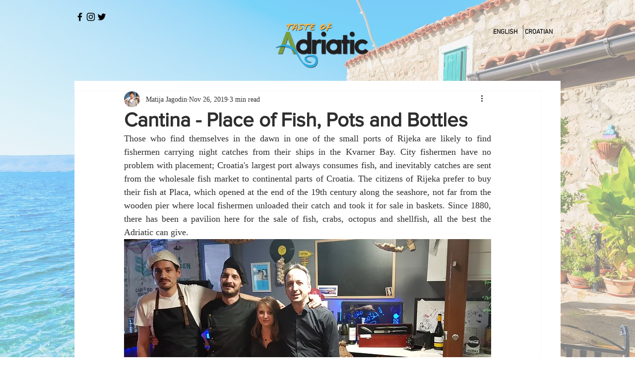

--- FILE ---
content_type: text/css; charset=utf-8
request_url: https://www.tasteofadriatic.com/_serverless/pro-gallery-css-v4-server/layoutCss?ver=2&id=415db-not-scoped&items=3571_1600_778%7C3493_778_1600%7C3436_1600_778%7C3097_1600_778%7C3668_778_1600%7C3484_778_1600%7C3477_1600_778%7C3573_1600_778%7C3297_1600_778%7C3361_778_1600%7C3635_778_1600%7C3239_1600_778%7C3717_778_1600&container=3276.0625_740_1332_720&options=gallerySizeType:px%7CenableInfiniteScroll:true%7CtitlePlacement:SHOW_ON_HOVER%7CimageMargin:20%7CgalleryLayout:0%7CisVertical:true%7CgallerySizePx:300%7CcubeRatio:1%7CcubeType:fill%7CgalleryThumbnailsAlignment:none%7CthumbnailSpacings:0
body_size: -128
content:
#pro-gallery-415db-not-scoped [data-hook="item-container"][data-idx="0"].gallery-item-container{opacity: 1 !important;display: block !important;transition: opacity .2s ease !important;top: 0px !important;left: 0px !important;right: auto !important;height: 175px !important;width: 360px !important;} #pro-gallery-415db-not-scoped [data-hook="item-container"][data-idx="0"] .gallery-item-common-info-outer{height: 100% !important;} #pro-gallery-415db-not-scoped [data-hook="item-container"][data-idx="0"] .gallery-item-common-info{height: 100% !important;width: 100% !important;} #pro-gallery-415db-not-scoped [data-hook="item-container"][data-idx="0"] .gallery-item-wrapper{width: 360px !important;height: 175px !important;margin: 0 !important;} #pro-gallery-415db-not-scoped [data-hook="item-container"][data-idx="0"] .gallery-item-content{width: 360px !important;height: 175px !important;margin: 0px 0px !important;opacity: 1 !important;} #pro-gallery-415db-not-scoped [data-hook="item-container"][data-idx="0"] .gallery-item-hover{width: 360px !important;height: 175px !important;opacity: 1 !important;} #pro-gallery-415db-not-scoped [data-hook="item-container"][data-idx="0"] .item-hover-flex-container{width: 360px !important;height: 175px !important;margin: 0px 0px !important;opacity: 1 !important;} #pro-gallery-415db-not-scoped [data-hook="item-container"][data-idx="0"] .gallery-item-wrapper img{width: 100% !important;height: 100% !important;opacity: 1 !important;} #pro-gallery-415db-not-scoped [data-hook="item-container"][data-idx="1"].gallery-item-container{opacity: 1 !important;display: block !important;transition: opacity .2s ease !important;top: 0px !important;left: 380px !important;right: auto !important;height: 740px !important;width: 360px !important;} #pro-gallery-415db-not-scoped [data-hook="item-container"][data-idx="1"] .gallery-item-common-info-outer{height: 100% !important;} #pro-gallery-415db-not-scoped [data-hook="item-container"][data-idx="1"] .gallery-item-common-info{height: 100% !important;width: 100% !important;} #pro-gallery-415db-not-scoped [data-hook="item-container"][data-idx="1"] .gallery-item-wrapper{width: 360px !important;height: 740px !important;margin: 0 !important;} #pro-gallery-415db-not-scoped [data-hook="item-container"][data-idx="1"] .gallery-item-content{width: 360px !important;height: 740px !important;margin: 0px 0px !important;opacity: 1 !important;} #pro-gallery-415db-not-scoped [data-hook="item-container"][data-idx="1"] .gallery-item-hover{width: 360px !important;height: 740px !important;opacity: 1 !important;} #pro-gallery-415db-not-scoped [data-hook="item-container"][data-idx="1"] .item-hover-flex-container{width: 360px !important;height: 740px !important;margin: 0px 0px !important;opacity: 1 !important;} #pro-gallery-415db-not-scoped [data-hook="item-container"][data-idx="1"] .gallery-item-wrapper img{width: 100% !important;height: 100% !important;opacity: 1 !important;} #pro-gallery-415db-not-scoped [data-hook="item-container"][data-idx="2"].gallery-item-container{opacity: 1 !important;display: block !important;transition: opacity .2s ease !important;top: 195px !important;left: 0px !important;right: auto !important;height: 175px !important;width: 360px !important;} #pro-gallery-415db-not-scoped [data-hook="item-container"][data-idx="2"] .gallery-item-common-info-outer{height: 100% !important;} #pro-gallery-415db-not-scoped [data-hook="item-container"][data-idx="2"] .gallery-item-common-info{height: 100% !important;width: 100% !important;} #pro-gallery-415db-not-scoped [data-hook="item-container"][data-idx="2"] .gallery-item-wrapper{width: 360px !important;height: 175px !important;margin: 0 !important;} #pro-gallery-415db-not-scoped [data-hook="item-container"][data-idx="2"] .gallery-item-content{width: 360px !important;height: 175px !important;margin: 0px 0px !important;opacity: 1 !important;} #pro-gallery-415db-not-scoped [data-hook="item-container"][data-idx="2"] .gallery-item-hover{width: 360px !important;height: 175px !important;opacity: 1 !important;} #pro-gallery-415db-not-scoped [data-hook="item-container"][data-idx="2"] .item-hover-flex-container{width: 360px !important;height: 175px !important;margin: 0px 0px !important;opacity: 1 !important;} #pro-gallery-415db-not-scoped [data-hook="item-container"][data-idx="2"] .gallery-item-wrapper img{width: 100% !important;height: 100% !important;opacity: 1 !important;} #pro-gallery-415db-not-scoped [data-hook="item-container"][data-idx="3"]{display: none !important;} #pro-gallery-415db-not-scoped [data-hook="item-container"][data-idx="4"]{display: none !important;} #pro-gallery-415db-not-scoped [data-hook="item-container"][data-idx="5"]{display: none !important;} #pro-gallery-415db-not-scoped [data-hook="item-container"][data-idx="6"]{display: none !important;} #pro-gallery-415db-not-scoped [data-hook="item-container"][data-idx="7"]{display: none !important;} #pro-gallery-415db-not-scoped [data-hook="item-container"][data-idx="8"]{display: none !important;} #pro-gallery-415db-not-scoped [data-hook="item-container"][data-idx="9"]{display: none !important;} #pro-gallery-415db-not-scoped [data-hook="item-container"][data-idx="10"]{display: none !important;} #pro-gallery-415db-not-scoped [data-hook="item-container"][data-idx="11"]{display: none !important;} #pro-gallery-415db-not-scoped [data-hook="item-container"][data-idx="12"]{display: none !important;} #pro-gallery-415db-not-scoped .pro-gallery-prerender{height:2085px !important;}#pro-gallery-415db-not-scoped {height:2085px !important; width:740px !important;}#pro-gallery-415db-not-scoped .pro-gallery-margin-container {height:2085px !important;}#pro-gallery-415db-not-scoped .pro-gallery {height:2085px !important; width:740px !important;}#pro-gallery-415db-not-scoped .pro-gallery-parent-container {height:2085px !important; width:760px !important;}